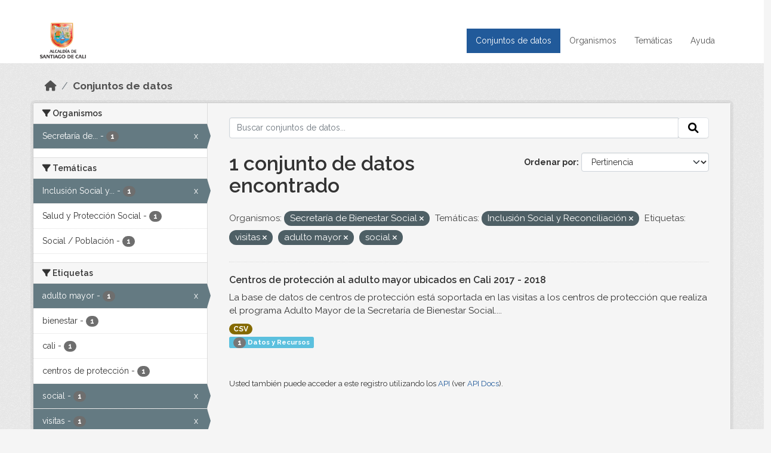

--- FILE ---
content_type: text/html; charset=utf-8
request_url: https://datos.cali.gov.co/dataset?organization=secretaria-de-bienestar-social&groups=inclusion-social-y-reconciliacion&tags=visitas&tags=adulto+mayor&tags=social
body_size: 38050
content:
<!DOCTYPE html>
<!--[if IE 9]> <html lang="es" class="ie9"> <![endif]-->
<!--[if gt IE 8]><!--> <html lang="es"  > <!--<![endif]-->
  <head>
    <meta charset="utf-8" />
      <meta name="csrf_field_name" content="_csrf_token" />
      <meta name="_csrf_token" content="ImMwODgxN2M2YjcxZmYzMzJlNGIxZDJjN2QzZWU3YmFhM2U4ZmNkZjQi.aXSt4g.aggwxB7w0miBNtpnewRuBznmUWY" />

      <meta name="generator" content="ckan 2.10.4" />
      <meta name="viewport" content="width=device-width, initial-scale=1.0">
    <title>Conjunto de datos - Datos Abiertos Cali</title>

    
    
    <link rel="shortcut icon" href="/img/favicon.ico" />
    
    
        <!-- Google tag (gtag.js) -->
<script async src="https://www.googletagmanager.com/gtag/js?id=G-2GPXESL37B"></script>
<script>
 window.dataLayer = window.dataLayer || [];
 function gtag(){dataLayer.push(arguments);}

 gtag('set', 'linker', );
 gtag('js', new Date());

 gtag('config', 'G-2GPXESL37B', {
     anonymize_ip: true,
     linker: {
         domains: []
     }
 });
</script>
    

  
  
      
      
      
    
  
  

  


    
      
      
    

    
    <link href="/webassets/base/1c87a999_main.css" rel="stylesheet"/>
<link href="/webassets/webassets-external/57f7216b780409588d6765cfa4db3c8a_custom.css" rel="stylesheet"/>
<link href="/css/rating.css" rel="stylesheet"/>
<link href="/webassets/ckanext-activity/6ac15be0_activity.css" rel="stylesheet"/>
    
  </head>

  
  <body data-site-root="https://datos.cali.gov.co/" data-locale-root="https://datos.cali.gov.co/" >

    
    <div class="visually-hidden-focusable"><a href="#content">Skip to main content</a></div>
  

  
    

<header class="account-masthead">
  <div class="container">
    
    
    
  </div>
</header>

<header class="navbar navbar-expand-lg navbar-static-top masthead">
    
  <div class="container">
    <div class="row row-cols-md-2 w-100">
      <hgroup class="header-image navbar-left col">
        
        <a class="logo" href="/">
        <!--
          <img class="image-header" src="/img/lema-alcaldia-cali.png" alt="Datos Abiertos - Alcaldía de Santiago de Cali"
              title="Alcaldía de Santiago de Cali">
        -->
          <img class="image-header" src="/img/logo-alcaldia-cali.png" alt="Datos Abiertos - Alcaldía de Santiago de Cali"
              title="Alcaldía de Santiago de Cali">
          <span class="title-header sr-only">Datos Abiertos</span>
        </a>
        
      </hgroup>
      <di class="col text-end">
        <button class="navbar-toggler" type="button" data-bs-toggle="collapse" data-bs-target="#navbarSupportedContent" aria-controls="navbarSupportedContent" aria-expanded="false" aria-label="Toggle navigation">
          <span class="navbar-toggler-icon"></span>
        </button>
      </div>
      <!-- <div class="navbar-right">
        <button data-target="#main-navigation-toggle" data-toggle="collapse" class="navbar-toggle collapsed"
                type="button">
          <span class="fa fa-bars"></span>
        </button>
      </div> -->

      <div class="collapse navbar-collapse col justify-content-end" id="main-navigation-toggle">
        
        <nav class="section navigation">
          <ul class="navbar-nav me-auto mb-2 mb-lg-0">
            
            <li class="active"><a href="/dataset/">Conjuntos de datos</a></li><li><a href="/organization/">Organismos</a></li><li><a href="/group/">Temáticas</a></li><li><a href="/pages/ayuda">Ayuda</a></li>
            
          </ul>
        </nav>
         
        
        
      </div>
    </div>
  </div>
</header>

  
    <div class="main">
      <div id="content" class="container">
        
          
            <div class="flash-messages">
              
                
              
            </div>
          

          
            <div class="toolbar" role="navigation" aria-label="Miga de pan">
              
                
                  <ol class="breadcrumb">
                    
<li class="home"><a href="/" aria-label="Inicio"><i class="fa fa-home"></i><span> Inicio</span></a></li>
                    
  <li class="active"><a href="/dataset/">Conjuntos de datos</a></li>

                  </ol>
                
              
            </div>
          

          <div class="row wrapper">
            
            
            

            
              <aside class="secondary col-md-3">
                
                
  <div class="filters">
    <div>
      
        

    
    
	
	    
		<section class="module module-narrow module-shallow">
		    
			<h2 class="module-heading">
			    <i class="fa fa-filter"></i>
			    Organismos
			</h2>
		    
		    
			
			    
				<nav aria-label="Organismos">
				    <ul class="list-unstyled nav nav-simple nav-facet">
					
					    
					    
					    
					    
					    <li class="nav-item  active">
						<a href="/dataset/?groups=inclusion-social-y-reconciliacion&amp;tags=visitas&amp;tags=adulto+mayor&amp;tags=social" title="Secretaría de Bienestar Social">
						    <span class="item-label">Secretaría de...</span>
						    <span class="hidden separator"> - </span>
						    <span class="item-count badge">1</span>
							<span class="facet-close">x</span>
						</a>
					    </li>
					
				    </ul>
				</nav>

				<p class="module-footer">
				    
					
				    
				</p>
			    
			
		    
		</section>
	    
	
    

      
        

    
    
	
	    
		<section class="module module-narrow module-shallow">
		    
			<h2 class="module-heading">
			    <i class="fa fa-filter"></i>
			    Temáticas
			</h2>
		    
		    
			
			    
				<nav aria-label="Temáticas">
				    <ul class="list-unstyled nav nav-simple nav-facet">
					
					    
					    
					    
					    
					    <li class="nav-item  active">
						<a href="/dataset/?organization=secretaria-de-bienestar-social&amp;tags=visitas&amp;tags=adulto+mayor&amp;tags=social" title="Inclusión Social y Reconciliación">
						    <span class="item-label">Inclusión Social y...</span>
						    <span class="hidden separator"> - </span>
						    <span class="item-count badge">1</span>
							<span class="facet-close">x</span>
						</a>
					    </li>
					
					    
					    
					    
					    
					    <li class="nav-item ">
						<a href="/dataset/?organization=secretaria-de-bienestar-social&amp;groups=inclusion-social-y-reconciliacion&amp;tags=visitas&amp;tags=adulto+mayor&amp;tags=social&amp;groups=salud-y-proteccion-social" title="">
						    <span class="item-label">Salud y Protección Social</span>
						    <span class="hidden separator"> - </span>
						    <span class="item-count badge">1</span>
							
						</a>
					    </li>
					
					    
					    
					    
					    
					    <li class="nav-item ">
						<a href="/dataset/?organization=secretaria-de-bienestar-social&amp;groups=inclusion-social-y-reconciliacion&amp;tags=visitas&amp;tags=adulto+mayor&amp;tags=social&amp;groups=social-poblacion" title="">
						    <span class="item-label">Social / Población</span>
						    <span class="hidden separator"> - </span>
						    <span class="item-count badge">1</span>
							
						</a>
					    </li>
					
				    </ul>
				</nav>

				<p class="module-footer">
				    
					
				    
				</p>
			    
			
		    
		</section>
	    
	
    

      
        

    
    
	
	    
		<section class="module module-narrow module-shallow">
		    
			<h2 class="module-heading">
			    <i class="fa fa-filter"></i>
			    Etiquetas
			</h2>
		    
		    
			
			    
				<nav aria-label="Etiquetas">
				    <ul class="list-unstyled nav nav-simple nav-facet">
					
					    
					    
					    
					    
					    <li class="nav-item  active">
						<a href="/dataset/?organization=secretaria-de-bienestar-social&amp;groups=inclusion-social-y-reconciliacion&amp;tags=visitas&amp;tags=social" title="">
						    <span class="item-label">adulto mayor</span>
						    <span class="hidden separator"> - </span>
						    <span class="item-count badge">1</span>
							<span class="facet-close">x</span>
						</a>
					    </li>
					
					    
					    
					    
					    
					    <li class="nav-item ">
						<a href="/dataset/?organization=secretaria-de-bienestar-social&amp;groups=inclusion-social-y-reconciliacion&amp;tags=visitas&amp;tags=adulto+mayor&amp;tags=social&amp;tags=bienestar" title="">
						    <span class="item-label">bienestar</span>
						    <span class="hidden separator"> - </span>
						    <span class="item-count badge">1</span>
							
						</a>
					    </li>
					
					    
					    
					    
					    
					    <li class="nav-item ">
						<a href="/dataset/?organization=secretaria-de-bienestar-social&amp;groups=inclusion-social-y-reconciliacion&amp;tags=visitas&amp;tags=adulto+mayor&amp;tags=social&amp;tags=cali" title="">
						    <span class="item-label">cali</span>
						    <span class="hidden separator"> - </span>
						    <span class="item-count badge">1</span>
							
						</a>
					    </li>
					
					    
					    
					    
					    
					    <li class="nav-item ">
						<a href="/dataset/?organization=secretaria-de-bienestar-social&amp;groups=inclusion-social-y-reconciliacion&amp;tags=visitas&amp;tags=adulto+mayor&amp;tags=social&amp;tags=centros+de+protecci%C3%B3n" title="">
						    <span class="item-label">centros de protección</span>
						    <span class="hidden separator"> - </span>
						    <span class="item-count badge">1</span>
							
						</a>
					    </li>
					
					    
					    
					    
					    
					    <li class="nav-item  active">
						<a href="/dataset/?organization=secretaria-de-bienestar-social&amp;groups=inclusion-social-y-reconciliacion&amp;tags=visitas&amp;tags=adulto+mayor" title="">
						    <span class="item-label">social</span>
						    <span class="hidden separator"> - </span>
						    <span class="item-count badge">1</span>
							<span class="facet-close">x</span>
						</a>
					    </li>
					
					    
					    
					    
					    
					    <li class="nav-item  active">
						<a href="/dataset/?organization=secretaria-de-bienestar-social&amp;groups=inclusion-social-y-reconciliacion&amp;tags=adulto+mayor&amp;tags=social" title="">
						    <span class="item-label">visitas</span>
						    <span class="hidden separator"> - </span>
						    <span class="item-count badge">1</span>
							<span class="facet-close">x</span>
						</a>
					    </li>
					
				    </ul>
				</nav>

				<p class="module-footer">
				    
					
				    
				</p>
			    
			
		    
		</section>
	    
	
    

      
        

    
    
	
	    
		<section class="module module-narrow module-shallow">
		    
			<h2 class="module-heading">
			    <i class="fa fa-filter"></i>
			    Formatos
			</h2>
		    
		    
			
			    
				<nav aria-label="Formatos">
				    <ul class="list-unstyled nav nav-simple nav-facet">
					
					    
					    
					    
					    
					    <li class="nav-item ">
						<a href="/dataset/?organization=secretaria-de-bienestar-social&amp;groups=inclusion-social-y-reconciliacion&amp;tags=visitas&amp;tags=adulto+mayor&amp;tags=social&amp;res_format=CSV" title="">
						    <span class="item-label">CSV</span>
						    <span class="hidden separator"> - </span>
						    <span class="item-count badge">1</span>
							
						</a>
					    </li>
					
				    </ul>
				</nav>

				<p class="module-footer">
				    
					
				    
				</p>
			    
			
		    
		</section>
	    
	
    

      
        

    
    
	
	    
		<section class="module module-narrow module-shallow">
		    
			<h2 class="module-heading">
			    <i class="fa fa-filter"></i>
			    Licencias
			</h2>
		    
		    
			
			    
				<nav aria-label="Licencias">
				    <ul class="list-unstyled nav nav-simple nav-facet">
					
					    
					    
					    
					    
					    <li class="nav-item ">
						<a href="/dataset/?organization=secretaria-de-bienestar-social&amp;groups=inclusion-social-y-reconciliacion&amp;tags=visitas&amp;tags=adulto+mayor&amp;tags=social&amp;license_id=cc-by-sa" title="Creative Commons Attribution Share-Alike">
						    <span class="item-label">Creative Commons...</span>
						    <span class="hidden separator"> - </span>
						    <span class="item-count badge">1</span>
							
						</a>
					    </li>
					
				    </ul>
				</nav>

				<p class="module-footer">
				    
					
				    
				</p>
			    
			
		    
		</section>
	    
	
    

      
    </div>
    <a class="close no-text hide-filters"><i class="fa fa-times-circle"></i><span class="text">close</span></a>
  </div>

              </aside>
            

            
              <div class="primary col-md-9 col-xs-12" role="main">
                
                
  <section class="module">
    <div class="module-content">
      
        
      
      
    
    
    







<form id="dataset-search-form" class="search-form" method="get" data-module="select-switch">

  
    <div class="input-group search-input-group">
      <input aria-label="Buscar conjuntos de datos..." id="field-giant-search" type="text" class="form-control input-lg" name="q" value="" autocomplete="off" placeholder="Buscar conjuntos de datos...">
      
      <span class="input-group-btn">
        <button class="btn btn-default btn-lg" type="submit" value="search" aria-label="Enviar">
          <i class="fa fa-search"></i>
        </button>
      </span>
      
    </div>
  

  
    <span>






<input type="hidden" name="organization" value="secretaria-de-bienestar-social" />





<input type="hidden" name="groups" value="inclusion-social-y-reconciliacion" />





<input type="hidden" name="tags" value="visitas" />





<input type="hidden" name="tags" value="adulto mayor" />





<input type="hidden" name="tags" value="social" />



</span>
  

  
    
      <div class="form-group control-order-by">
        <label for="field-order-by">Ordenar por</label>
        <select id="field-order-by" name="sort" class="form-control form-select">
          
            
              <option value="score desc, metadata_modified desc" selected="selected">Pertinencia</option>
            
          
            
              <option value="title_string asc">Nombre Ascendente</option>
            
          
            
              <option value="title_string desc">Nombre Descendente</option>
            
          
            
          
            
          
            
              <option value="metadata_modified desc">Última modificación</option>
            
          
            
          
        </select>
        
        <button class="btn btn-default js-hide" type="submit">Ir</button>
        
      </div>
    
  

  
    
      <h1>

  
  
  
  

1 conjunto de datos encontrado</h1>
    
  

  
    
      <p class="filter-list">
        
          
          <span class="facet">Organismos:</span>
          
            <span class="filtered pill">Secretaría de Bienestar Social
              <a href="/dataset/?groups=inclusion-social-y-reconciliacion&amp;tags=visitas&amp;tags=adulto+mayor&amp;tags=social" class="remove" title="Quitar"><i class="fa fa-times"></i></a>
            </span>
          
        
          
          <span class="facet">Temáticas:</span>
          
            <span class="filtered pill">Inclusión Social y Reconciliación
              <a href="/dataset/?organization=secretaria-de-bienestar-social&amp;tags=visitas&amp;tags=adulto+mayor&amp;tags=social" class="remove" title="Quitar"><i class="fa fa-times"></i></a>
            </span>
          
        
          
          <span class="facet">Etiquetas:</span>
          
            <span class="filtered pill">visitas
              <a href="/dataset/?organization=secretaria-de-bienestar-social&amp;groups=inclusion-social-y-reconciliacion&amp;tags=adulto+mayor&amp;tags=social" class="remove" title="Quitar"><i class="fa fa-times"></i></a>
            </span>
          
            <span class="filtered pill">adulto mayor
              <a href="/dataset/?organization=secretaria-de-bienestar-social&amp;groups=inclusion-social-y-reconciliacion&amp;tags=visitas&amp;tags=social" class="remove" title="Quitar"><i class="fa fa-times"></i></a>
            </span>
          
            <span class="filtered pill">social
              <a href="/dataset/?organization=secretaria-de-bienestar-social&amp;groups=inclusion-social-y-reconciliacion&amp;tags=visitas&amp;tags=adulto+mayor" class="remove" title="Quitar"><i class="fa fa-times"></i></a>
            </span>
          
        
      </p>
      <a class="show-filters btn btn-default">Filtrar Resultados</a>
    
  

</form>





      
        

  
    <ul class="dataset-list list-unstyled">
    	
	      
	        






  <li class="dataset-item">
    

      <div class="dataset-content">
        
          <h2 class="dataset-heading">
            
              
            
            
<a href="/dataset/centros-de-proteccion-al-adulto-mayor-ubicados-en-cali" title="Centros de protección al adulto mayor ubicados en Cali 2017 - 2018">
  Centros de protección al adulto mayor ubicados en Cali 2017 - 2018
</a>

            
              
              
            
          </h2>
        
        
          
            <div>La base de datos de centros de protección está soportada en las visitas a los centros de protección que realiza el programa Adulto Mayor de la Secretaría de Bienestar Social....</div>
          
        
      </div>
      
        
          
            <ul class="dataset-resources list-unstyled">
              
                
                <li>
                  <a href="/dataset/centros-de-proteccion-al-adulto-mayor-ubicados-en-cali" class="badge badge-default" data-format="csv">CSV</a>
                </li>
                
              
            </ul>
          
        
      
    
<div class="label label-info">
  <span class="item-count badge">1</span> Datos y Recursos
</div>

  </li>

	      
	    
    </ul>
  

      
    </div>

    
      
    
  </section>

  
    <section class="module">
      <div class="module-content">
        
          <small>
            
            
            
          Usted también puede acceder a este registro utilizando los <a href="/api/3">API</a> (ver <a href="http://docs.ckan.org/en/2.10/api/">API Docs</a>).
          </small>
        
      </div>
    </section>
  

              </div>
            
          </div>
        
      </div>
    </div>
  
    <footer class="site-footer">
  <div class="container">
    <div class="row">
      <div class="contact col-md-12 wow fadeInUp animated">
        <h2 class="title-section">Contáctenos</h2>
        <div class="row">
          <div class="info-container col-md-6">
            <div class="info place">
              <span>Dirección:</span> Centro Administrativo Municipal (CAM) Avenida 2 Norte #10 - 70. Cali - Valle del
              Cauca - Colombia.
            </div>
            <div class="info clock">
              <span>Horario atención:</span> lunes a viernes de 8 am a 12 pm y de 2 pm a 5 pm.
            </div>
            <div class="info clock">
              <a href="http://www.cali.gov.co/publicaciones/43/oficina_de_atencin_al_ciudadano/"> Atención al
                ciudadano </a>
            </div>
            <div class="info directory">
              <a href="http://www.cali.gov.co/directorio/">Directorio dependencias</a>
            </div>
          </div>
          <div class="info-container col-md-6 wow fadeInUp animated">
            <div class="info phone">
              <span>Linea Nacional:</span> 01 8000 222 195
            </div>
            <div class="info phone">
              <span>Lineas Locales:</span> 195 - (57+2) 887 9020
            </div>
            <div class="info email">
              <span>Email:</span> <a href="mailto:contactenos@cali.gov.co" title="Alcaldía de Santiago de Cali">contactenos@cali.gov.co</a>
            </div>
            <div class="info email">
              <span>Notificaciones Judiciales:</span> <a href="mailto:notificacionesjudiciales@cali.gov.co"
                                                        title="Alcaldía de Santiago de Cali">notificacionesjudiciales@cali.gov.co</a>
            </div>
          </div>
        </div> <!-- FIN ROW -->
      </div>
    </div> <!-- FIN ROW -->
  </div>

  <div class="copyright">
    <div class="container">
      
      <div class="row">
        <div class="col-md-8 footer-links">
          
          <ul class="list-unstyled">
            
            <li><a href="/about">Acerca de Datos Abiertos Cali</a>
            </li>
            
          </ul>
          <ul class="list-unstyled">
            
            
            <li><a href="http://docs.ckan.org/en/2.10/api/">API CKAN</a></li>
            <li><a href="http://www.ckan.org/">CKAN Association</a></li>
            <li><a href="http://www.opendefinition.org/okd/"><img
                src="/base/images/od_80x15_blue.png" alt="Open Data"></a></li>
            
          </ul>
          
        </div>
        <div class="col-md-4 attribution">
          
          <p><strong>Gestionado con </strong> <a class="hide-text ckan-footer-logo" href="http://ckan.org">CKAN</a>
          <!-- <a class="hide-text nexura-footer-logo" href="http://www.nexura.com/" title="Nexura Internacional">Nexura</a> -->
          </p>
          
          
          
<form class="lang-select" action="/util/redirect" data-module="select-switch" method="POST">
  
<input type="hidden" name="_csrf_token" value="ImMwODgxN2M2YjcxZmYzMzJlNGIxZDJjN2QzZWU3YmFhM2U4ZmNkZjQi.aXSt4g.aggwxB7w0miBNtpnewRuBznmUWY"/> 
  <div class="form-group">
    <label for="field-lang-select">Idioma</label>
    <select id="field-lang-select" name="url" data-module="autocomplete" data-module-dropdown-class="lang-dropdown" data-module-container-class="lang-container">
      
        <option value="/es/dataset?organization=secretaria-de-bienestar-social&amp;groups=inclusion-social-y-reconciliacion&amp;tags=visitas&amp;tags=adulto+mayor&amp;tags=social" selected="selected">
          español
        </option>
      
        <option value="/en/dataset?organization=secretaria-de-bienestar-social&amp;groups=inclusion-social-y-reconciliacion&amp;tags=visitas&amp;tags=adulto+mayor&amp;tags=social" >
          English
        </option>
      
        <option value="/pt_BR/dataset?organization=secretaria-de-bienestar-social&amp;groups=inclusion-social-y-reconciliacion&amp;tags=visitas&amp;tags=adulto+mayor&amp;tags=social" >
          português (Brasil)
        </option>
      
        <option value="/ja/dataset?organization=secretaria-de-bienestar-social&amp;groups=inclusion-social-y-reconciliacion&amp;tags=visitas&amp;tags=adulto+mayor&amp;tags=social" >
          日本語
        </option>
      
        <option value="/it/dataset?organization=secretaria-de-bienestar-social&amp;groups=inclusion-social-y-reconciliacion&amp;tags=visitas&amp;tags=adulto+mayor&amp;tags=social" >
          italiano
        </option>
      
        <option value="/cs_CZ/dataset?organization=secretaria-de-bienestar-social&amp;groups=inclusion-social-y-reconciliacion&amp;tags=visitas&amp;tags=adulto+mayor&amp;tags=social" >
          čeština (Česko)
        </option>
      
        <option value="/ca/dataset?organization=secretaria-de-bienestar-social&amp;groups=inclusion-social-y-reconciliacion&amp;tags=visitas&amp;tags=adulto+mayor&amp;tags=social" >
          català
        </option>
      
        <option value="/fr/dataset?organization=secretaria-de-bienestar-social&amp;groups=inclusion-social-y-reconciliacion&amp;tags=visitas&amp;tags=adulto+mayor&amp;tags=social" >
          français
        </option>
      
        <option value="/el/dataset?organization=secretaria-de-bienestar-social&amp;groups=inclusion-social-y-reconciliacion&amp;tags=visitas&amp;tags=adulto+mayor&amp;tags=social" >
          Ελληνικά
        </option>
      
        <option value="/sv/dataset?organization=secretaria-de-bienestar-social&amp;groups=inclusion-social-y-reconciliacion&amp;tags=visitas&amp;tags=adulto+mayor&amp;tags=social" >
          svenska
        </option>
      
        <option value="/sr/dataset?organization=secretaria-de-bienestar-social&amp;groups=inclusion-social-y-reconciliacion&amp;tags=visitas&amp;tags=adulto+mayor&amp;tags=social" >
          српски
        </option>
      
        <option value="/no/dataset?organization=secretaria-de-bienestar-social&amp;groups=inclusion-social-y-reconciliacion&amp;tags=visitas&amp;tags=adulto+mayor&amp;tags=social" >
          norsk
        </option>
      
        <option value="/sk/dataset?organization=secretaria-de-bienestar-social&amp;groups=inclusion-social-y-reconciliacion&amp;tags=visitas&amp;tags=adulto+mayor&amp;tags=social" >
          slovenčina
        </option>
      
        <option value="/fi/dataset?organization=secretaria-de-bienestar-social&amp;groups=inclusion-social-y-reconciliacion&amp;tags=visitas&amp;tags=adulto+mayor&amp;tags=social" >
          suomi
        </option>
      
        <option value="/ru/dataset?organization=secretaria-de-bienestar-social&amp;groups=inclusion-social-y-reconciliacion&amp;tags=visitas&amp;tags=adulto+mayor&amp;tags=social" >
          русский
        </option>
      
        <option value="/de/dataset?organization=secretaria-de-bienestar-social&amp;groups=inclusion-social-y-reconciliacion&amp;tags=visitas&amp;tags=adulto+mayor&amp;tags=social" >
          Deutsch
        </option>
      
        <option value="/pl/dataset?organization=secretaria-de-bienestar-social&amp;groups=inclusion-social-y-reconciliacion&amp;tags=visitas&amp;tags=adulto+mayor&amp;tags=social" >
          polski
        </option>
      
        <option value="/nl/dataset?organization=secretaria-de-bienestar-social&amp;groups=inclusion-social-y-reconciliacion&amp;tags=visitas&amp;tags=adulto+mayor&amp;tags=social" >
          Nederlands
        </option>
      
        <option value="/bg/dataset?organization=secretaria-de-bienestar-social&amp;groups=inclusion-social-y-reconciliacion&amp;tags=visitas&amp;tags=adulto+mayor&amp;tags=social" >
          български
        </option>
      
        <option value="/ko_KR/dataset?organization=secretaria-de-bienestar-social&amp;groups=inclusion-social-y-reconciliacion&amp;tags=visitas&amp;tags=adulto+mayor&amp;tags=social" >
          한국어 (대한민국)
        </option>
      
        <option value="/hu/dataset?organization=secretaria-de-bienestar-social&amp;groups=inclusion-social-y-reconciliacion&amp;tags=visitas&amp;tags=adulto+mayor&amp;tags=social" >
          magyar
        </option>
      
        <option value="/sl/dataset?organization=secretaria-de-bienestar-social&amp;groups=inclusion-social-y-reconciliacion&amp;tags=visitas&amp;tags=adulto+mayor&amp;tags=social" >
          slovenščina
        </option>
      
        <option value="/lv/dataset?organization=secretaria-de-bienestar-social&amp;groups=inclusion-social-y-reconciliacion&amp;tags=visitas&amp;tags=adulto+mayor&amp;tags=social" >
          latviešu
        </option>
      
        <option value="/id/dataset?organization=secretaria-de-bienestar-social&amp;groups=inclusion-social-y-reconciliacion&amp;tags=visitas&amp;tags=adulto+mayor&amp;tags=social" >
          Indonesia
        </option>
      
        <option value="/ro/dataset?organization=secretaria-de-bienestar-social&amp;groups=inclusion-social-y-reconciliacion&amp;tags=visitas&amp;tags=adulto+mayor&amp;tags=social" >
          română
        </option>
      
        <option value="/lt/dataset?organization=secretaria-de-bienestar-social&amp;groups=inclusion-social-y-reconciliacion&amp;tags=visitas&amp;tags=adulto+mayor&amp;tags=social" >
          lietuvių
        </option>
      
        <option value="/bs/dataset?organization=secretaria-de-bienestar-social&amp;groups=inclusion-social-y-reconciliacion&amp;tags=visitas&amp;tags=adulto+mayor&amp;tags=social" >
          bosanski
        </option>
      
        <option value="/hr/dataset?organization=secretaria-de-bienestar-social&amp;groups=inclusion-social-y-reconciliacion&amp;tags=visitas&amp;tags=adulto+mayor&amp;tags=social" >
          hrvatski
        </option>
      
        <option value="/gl/dataset?organization=secretaria-de-bienestar-social&amp;groups=inclusion-social-y-reconciliacion&amp;tags=visitas&amp;tags=adulto+mayor&amp;tags=social" >
          galego
        </option>
      
        <option value="/tl/dataset?organization=secretaria-de-bienestar-social&amp;groups=inclusion-social-y-reconciliacion&amp;tags=visitas&amp;tags=adulto+mayor&amp;tags=social" >
          Filipino (Pilipinas)
        </option>
      
        <option value="/is/dataset?organization=secretaria-de-bienestar-social&amp;groups=inclusion-social-y-reconciliacion&amp;tags=visitas&amp;tags=adulto+mayor&amp;tags=social" >
          íslenska
        </option>
      
        <option value="/zh_Hans_CN/dataset?organization=secretaria-de-bienestar-social&amp;groups=inclusion-social-y-reconciliacion&amp;tags=visitas&amp;tags=adulto+mayor&amp;tags=social" >
          中文 (简体, 中国)
        </option>
      
        <option value="/he/dataset?organization=secretaria-de-bienestar-social&amp;groups=inclusion-social-y-reconciliacion&amp;tags=visitas&amp;tags=adulto+mayor&amp;tags=social" >
          עברית
        </option>
      
        <option value="/th/dataset?organization=secretaria-de-bienestar-social&amp;groups=inclusion-social-y-reconciliacion&amp;tags=visitas&amp;tags=adulto+mayor&amp;tags=social" >
          ไทย
        </option>
      
        <option value="/en_AU/dataset?organization=secretaria-de-bienestar-social&amp;groups=inclusion-social-y-reconciliacion&amp;tags=visitas&amp;tags=adulto+mayor&amp;tags=social" >
          English (Australia)
        </option>
      
        <option value="/es_AR/dataset?organization=secretaria-de-bienestar-social&amp;groups=inclusion-social-y-reconciliacion&amp;tags=visitas&amp;tags=adulto+mayor&amp;tags=social" >
          español (Argentina)
        </option>
      
        <option value="/mn_MN/dataset?organization=secretaria-de-bienestar-social&amp;groups=inclusion-social-y-reconciliacion&amp;tags=visitas&amp;tags=adulto+mayor&amp;tags=social" >
          монгол (Монгол)
        </option>
      
        <option value="/da_DK/dataset?organization=secretaria-de-bienestar-social&amp;groups=inclusion-social-y-reconciliacion&amp;tags=visitas&amp;tags=adulto+mayor&amp;tags=social" >
          dansk (Danmark)
        </option>
      
        <option value="/en_GB/dataset?organization=secretaria-de-bienestar-social&amp;groups=inclusion-social-y-reconciliacion&amp;tags=visitas&amp;tags=adulto+mayor&amp;tags=social" >
          English (United Kingdom)
        </option>
      
        <option value="/nb_NO/dataset?organization=secretaria-de-bienestar-social&amp;groups=inclusion-social-y-reconciliacion&amp;tags=visitas&amp;tags=adulto+mayor&amp;tags=social" >
          norsk bokmål (Norge)
        </option>
      
        <option value="/am/dataset?organization=secretaria-de-bienestar-social&amp;groups=inclusion-social-y-reconciliacion&amp;tags=visitas&amp;tags=adulto+mayor&amp;tags=social" >
          አማርኛ
        </option>
      
        <option value="/pt_PT/dataset?organization=secretaria-de-bienestar-social&amp;groups=inclusion-social-y-reconciliacion&amp;tags=visitas&amp;tags=adulto+mayor&amp;tags=social" >
          português (Portugal)
        </option>
      
        <option value="/mk/dataset?organization=secretaria-de-bienestar-social&amp;groups=inclusion-social-y-reconciliacion&amp;tags=visitas&amp;tags=adulto+mayor&amp;tags=social" >
          македонски
        </option>
      
        <option value="/my_MM/dataset?organization=secretaria-de-bienestar-social&amp;groups=inclusion-social-y-reconciliacion&amp;tags=visitas&amp;tags=adulto+mayor&amp;tags=social" >
          မြန်မာ (မြန်မာ)
        </option>
      
        <option value="/sq/dataset?organization=secretaria-de-bienestar-social&amp;groups=inclusion-social-y-reconciliacion&amp;tags=visitas&amp;tags=adulto+mayor&amp;tags=social" >
          shqip
        </option>
      
        <option value="/fa_IR/dataset?organization=secretaria-de-bienestar-social&amp;groups=inclusion-social-y-reconciliacion&amp;tags=visitas&amp;tags=adulto+mayor&amp;tags=social" >
          فارسی (ایران)
        </option>
      
        <option value="/tr/dataset?organization=secretaria-de-bienestar-social&amp;groups=inclusion-social-y-reconciliacion&amp;tags=visitas&amp;tags=adulto+mayor&amp;tags=social" >
          Türkçe
        </option>
      
        <option value="/sr_Latn/dataset?organization=secretaria-de-bienestar-social&amp;groups=inclusion-social-y-reconciliacion&amp;tags=visitas&amp;tags=adulto+mayor&amp;tags=social" >
          srpski (latinica)
        </option>
      
        <option value="/uk/dataset?organization=secretaria-de-bienestar-social&amp;groups=inclusion-social-y-reconciliacion&amp;tags=visitas&amp;tags=adulto+mayor&amp;tags=social" >
          українська
        </option>
      
        <option value="/km/dataset?organization=secretaria-de-bienestar-social&amp;groups=inclusion-social-y-reconciliacion&amp;tags=visitas&amp;tags=adulto+mayor&amp;tags=social" >
          ខ្មែរ
        </option>
      
        <option value="/vi/dataset?organization=secretaria-de-bienestar-social&amp;groups=inclusion-social-y-reconciliacion&amp;tags=visitas&amp;tags=adulto+mayor&amp;tags=social" >
          Tiếng Việt
        </option>
      
        <option value="/ar/dataset?organization=secretaria-de-bienestar-social&amp;groups=inclusion-social-y-reconciliacion&amp;tags=visitas&amp;tags=adulto+mayor&amp;tags=social" >
          العربية
        </option>
      
        <option value="/ne/dataset?organization=secretaria-de-bienestar-social&amp;groups=inclusion-social-y-reconciliacion&amp;tags=visitas&amp;tags=adulto+mayor&amp;tags=social" >
          नेपाली
        </option>
      
        <option value="/zh_Hant_TW/dataset?organization=secretaria-de-bienestar-social&amp;groups=inclusion-social-y-reconciliacion&amp;tags=visitas&amp;tags=adulto+mayor&amp;tags=social" >
          中文 (繁體, 台灣)
        </option>
      
        <option value="/eu/dataset?organization=secretaria-de-bienestar-social&amp;groups=inclusion-social-y-reconciliacion&amp;tags=visitas&amp;tags=adulto+mayor&amp;tags=social" >
          euskara
        </option>
      
        <option value="/uk_UA/dataset?organization=secretaria-de-bienestar-social&amp;groups=inclusion-social-y-reconciliacion&amp;tags=visitas&amp;tags=adulto+mayor&amp;tags=social" >
          українська (Україна)
        </option>
      
    </select>
  </div>
  <button class="btn btn-default d-none " type="submit">Ir</button>
</form>


          
        </div>
      </div>
      
    </div>
  </div> <!-- FIN COPYRIGHT -->

</footer>


<link rel="stylesheet" href="https://calivirtual.net/chat/v22102021/vista/css/estilos_datos.css">
<script src="https://calivirtual.net/chat/v22102021/vista/js/function_datos.js"></script>    

<button class="boton-chat boton-chat-animated" id="boton-chat" onclick="chat_abrir()">
    <img src="https://calivirtual.net/chat/v22102021/vista/img/chat.png" alt="">
</button>

<div class="contenedor-chat" id="contenedor-chat">
    <div class="chat-head">
        <p>Bienvenido al servicio ChatBox de datos abiertos Cali</p>
        <button class="chat-boton-cerrar" onclick="chat_cerrar()">
            <i class="">&times;</i>
        </button>
    </div>

    <div class="chat-body-inicio" id="chat-body"></div>

    <div class="chat-mensaje" id=chat-mensaje>
        <div class="row">
            <div class="col-sm-12">
                <form action="javascript: chat_mensaje()">
                    <div class="form-group">
                        <div class="input-group">
                            <input type="text" class="form-control" name="chat-texto" id="chat-texto" onkeypress="return soloNumeros(event)" placeholder="Escriba aqui" autocomplete="off" required>
                            <div class="input-group-btn">
                                <button class="btn chat-btn-enviar" type="submit">
                                    <i class="glyphicon glyphicon-send"></i>
                                </button>
                            </div>
                        </div>
                    </div>
                </form>
            </div>
        </div>
    </div>
</div>

<div class="chat-ventana-multimedia" id="chat-ventana-multimedia">
    <img src="" alt="" id="chat-multimedia">
    <br><br>
    <button class="btn btn-danger" style="float: right" onclick="ocultar('chat-ventana-multimedia')">Cerrar</button>
</div>
  
  
  
  
  
  
    
    
    
        
        
        <div class="js-hide" data-module="google-analytics"
             data-module-googleanalytics_resource_prefix="/downloads/">
        </div>
    


  

      

    
    
    <link href="/webassets/vendor/d05bf0e7_fontawesome.css" rel="stylesheet"/>
<link href="/css/rating.css" rel="stylesheet"/>
<link href="/webassets/vendor/f3b8236b_select2.css" rel="stylesheet"/>
    <script src="/webassets/vendor/8c3c143a_jquery.js" type="text/javascript"></script>
<script src="/webassets/vendor/5027b870_vendor.js" type="text/javascript"></script>
<script src="/webassets/vendor/6d1ad7e6_bootstrap.js" type="text/javascript"></script>
<script src="/webassets/base/6fddaa3f_main.js" type="text/javascript"></script>
<script src="/webassets/base/0d750fad_ckan.js" type="text/javascript"></script>
<script src="/webassets/ckanext-googleanalytics/event_tracking.js?c4ef09be" type="text/javascript"></script>
<script src="/webassets/activity/0fdb5ee0_activity.js" type="text/javascript"></script>
  </body>
</html>